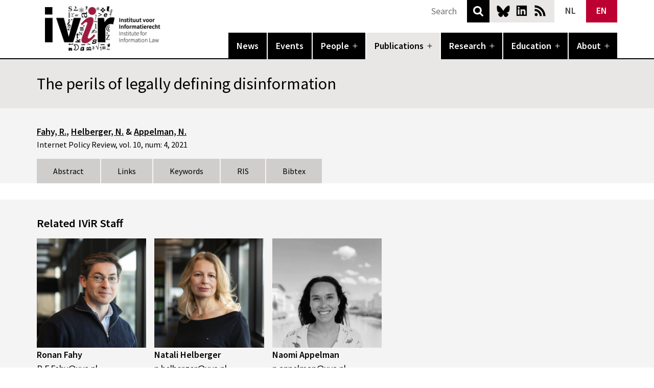

--- FILE ---
content_type: text/html; charset=UTF-8
request_url: https://www.ivir.nl/publications/the-perils-of-legally-defining-disinformation/
body_size: 13231
content:
<!doctype html>
<html lang="en-US" >
<head>
		
	<meta charset="UTF-8" />
	<meta name="viewport" content="width=device-width, initial-scale=1" />
	<link rel="apple-touch-icon" sizes="180x180" href="/apple-touch-icon.png">
	<link rel="icon" type="image/png" sizes="32x32" href="/favicon-32x32.png">
	<link rel="icon" type="image/png" sizes="16x16" href="/favicon-16x16.png">
	<link rel="manifest" href="/site.webmanifest">
	<link rel="mask-icon" href="/safari-pinned-tab.svg" color="#5bbad5">
	<meta name="msapplication-TileColor" content="#000000">
	<meta name="theme-color" content="#ffffff">
	<meta name="citation_title" content="The perils of legally defining disinformation"><meta name="citation_authors" content="Fahy, R.; Helberger, N.; Appelman, N."><meta name="citation_date" content="2021-11-12"><meta name="citation_journal_title" content="Internet Policy Review"><meta name="citation_volume" content="10"><meta name="citation_issue" content="https://doi.org/10.14763/2021.4.1584"><meta name="citation_public_url" content="https://www.ivir.nl/publicaties/download/InternetPolicyReview_2021.pdf"><meta name="citation_abstract" content="EU policy considers disinformation to be harmful content, rather than illegal content. However, EU member states have recently been making disinformation illegal. This article discusses the definitions that form the basis of EU disinformation policy, and analyses national legislation in EU member states applicable to the definitions of disinformation, in light of freedom of expression and the proposed Digital Services Act. The article discusses the perils of defining disinformation in EU legislation, and including provisions on online platforms being required to remove illegal content, which may end up being applicable to overbroad national laws criminalising false news and false information."><meta name="citation_keywords" content="desinformatie; EU law; frontpage; Vrijheid van meningsuiting">	<meta name='robots' content='index, follow, max-image-preview:large, max-snippet:-1, max-video-preview:-1' />
	<style>img:is([sizes="auto" i], [sizes^="auto," i]) { contain-intrinsic-size: 3000px 1500px }</style>
	<link rel="alternate" hreflang="nl" href="https://www.ivir.nl/nl/publicaties/the-perils-of-legally-defining-disinformation/" />
<link rel="alternate" hreflang="en" href="https://www.ivir.nl/publications/the-perils-of-legally-defining-disinformation/" />
<link rel="alternate" hreflang="x-default" href="https://www.ivir.nl/publications/the-perils-of-legally-defining-disinformation/" />

	<!-- This site is optimized with the Yoast SEO plugin v26.7 - https://yoast.com/wordpress/plugins/seo/ -->
	<title>The perils of legally defining disinformation - IVIR</title>
	<link rel="canonical" href="https://www.ivir.nl/publications/the-perils-of-legally-defining-disinformation/" />
	<meta property="og:locale" content="en_US" />
	<meta property="og:type" content="article" />
	<meta property="og:title" content="The perils of legally defining disinformation - IVIR" />
	<meta property="og:url" content="https://www.ivir.nl/publications/the-perils-of-legally-defining-disinformation/" />
	<meta property="og:site_name" content="IVIR" />
	<meta name="twitter:card" content="summary_large_image" />
	<meta name="twitter:site" content="@ivir_uva" />
	<script type="application/ld+json" class="yoast-schema-graph">{"@context":"https://schema.org","@graph":[{"@type":"WebPage","@id":"https://www.ivir.nl/publications/the-perils-of-legally-defining-disinformation/","url":"https://www.ivir.nl/publications/the-perils-of-legally-defining-disinformation/","name":"The perils of legally defining disinformation - IVIR","isPartOf":{"@id":"https://www.ivir.nl/#website"},"datePublished":"2021-11-12T15:28:03+00:00","breadcrumb":{"@id":"https://www.ivir.nl/publications/the-perils-of-legally-defining-disinformation/#breadcrumb"},"inLanguage":"en-US","potentialAction":[{"@type":"ReadAction","target":["https://www.ivir.nl/publications/the-perils-of-legally-defining-disinformation/"]}]},{"@type":"BreadcrumbList","@id":"https://www.ivir.nl/publications/the-perils-of-legally-defining-disinformation/#breadcrumb","itemListElement":[{"@type":"ListItem","position":1,"name":"Home","item":"https://www.ivir.nl/"},{"@type":"ListItem","position":2,"name":"Publications","item":"https://www.ivir.nl/publications/"},{"@type":"ListItem","position":3,"name":"The perils of legally defining disinformation"}]},{"@type":"WebSite","@id":"https://www.ivir.nl/#website","url":"https://www.ivir.nl/","name":"IVIR","description":"Universiteit van Amsterdam","publisher":{"@id":"https://www.ivir.nl/#organization"},"potentialAction":[{"@type":"SearchAction","target":{"@type":"EntryPoint","urlTemplate":"https://www.ivir.nl/?s={search_term_string}"},"query-input":{"@type":"PropertyValueSpecification","valueRequired":true,"valueName":"search_term_string"}}],"inLanguage":"en-US"},{"@type":"Organization","@id":"https://www.ivir.nl/#organization","name":"Institute for Information Law","url":"https://www.ivir.nl/","logo":{"@type":"ImageObject","inLanguage":"en-US","@id":"https://www.ivir.nl/#/schema/logo/image/","url":"https://www.ivir.nl/publicaties/download/ivir_logo_hd.gif","contentUrl":"https://www.ivir.nl/publicaties/download/ivir_logo_hd.gif","width":244,"height":155,"caption":"Institute for Information Law"},"image":{"@id":"https://www.ivir.nl/#/schema/logo/image/"},"sameAs":["https://x.com/ivir_uva"]}]}</script>
	<!-- / Yoast SEO plugin. -->


<link rel="alternate" type="application/rss+xml" title="IVIR &raquo; Feed" href="https://www.ivir.nl/feed/" />
<link rel="alternate" type="application/rss+xml" title="IVIR &raquo; Comments Feed" href="https://www.ivir.nl/comments/feed/" />
<link rel='stylesheet' id='wp-block-library-css' href='https://www.ivir.nl/wp-includes/css/dist/block-library/style.min.css?ver=0675e3a0bdfcd19a93fd63b9f0e8aa97' media='all' />
<style id='wp-block-library-theme-inline-css'>
.wp-block-audio :where(figcaption){color:#555;font-size:13px;text-align:center}.is-dark-theme .wp-block-audio :where(figcaption){color:#ffffffa6}.wp-block-audio{margin:0 0 1em}.wp-block-code{border:1px solid #ccc;border-radius:4px;font-family:Menlo,Consolas,monaco,monospace;padding:.8em 1em}.wp-block-embed :where(figcaption){color:#555;font-size:13px;text-align:center}.is-dark-theme .wp-block-embed :where(figcaption){color:#ffffffa6}.wp-block-embed{margin:0 0 1em}.blocks-gallery-caption{color:#555;font-size:13px;text-align:center}.is-dark-theme .blocks-gallery-caption{color:#ffffffa6}:root :where(.wp-block-image figcaption){color:#555;font-size:13px;text-align:center}.is-dark-theme :root :where(.wp-block-image figcaption){color:#ffffffa6}.wp-block-image{margin:0 0 1em}.wp-block-pullquote{border-bottom:4px solid;border-top:4px solid;color:currentColor;margin-bottom:1.75em}.wp-block-pullquote cite,.wp-block-pullquote footer,.wp-block-pullquote__citation{color:currentColor;font-size:.8125em;font-style:normal;text-transform:uppercase}.wp-block-quote{border-left:.25em solid;margin:0 0 1.75em;padding-left:1em}.wp-block-quote cite,.wp-block-quote footer{color:currentColor;font-size:.8125em;font-style:normal;position:relative}.wp-block-quote:where(.has-text-align-right){border-left:none;border-right:.25em solid;padding-left:0;padding-right:1em}.wp-block-quote:where(.has-text-align-center){border:none;padding-left:0}.wp-block-quote.is-large,.wp-block-quote.is-style-large,.wp-block-quote:where(.is-style-plain){border:none}.wp-block-search .wp-block-search__label{font-weight:700}.wp-block-search__button{border:1px solid #ccc;padding:.375em .625em}:where(.wp-block-group.has-background){padding:1.25em 2.375em}.wp-block-separator.has-css-opacity{opacity:.4}.wp-block-separator{border:none;border-bottom:2px solid;margin-left:auto;margin-right:auto}.wp-block-separator.has-alpha-channel-opacity{opacity:1}.wp-block-separator:not(.is-style-wide):not(.is-style-dots){width:100px}.wp-block-separator.has-background:not(.is-style-dots){border-bottom:none;height:1px}.wp-block-separator.has-background:not(.is-style-wide):not(.is-style-dots){height:2px}.wp-block-table{margin:0 0 1em}.wp-block-table td,.wp-block-table th{word-break:normal}.wp-block-table :where(figcaption){color:#555;font-size:13px;text-align:center}.is-dark-theme .wp-block-table :where(figcaption){color:#ffffffa6}.wp-block-video :where(figcaption){color:#555;font-size:13px;text-align:center}.is-dark-theme .wp-block-video :where(figcaption){color:#ffffffa6}.wp-block-video{margin:0 0 1em}:root :where(.wp-block-template-part.has-background){margin-bottom:0;margin-top:0;padding:1.25em 2.375em}
</style>
<link rel='stylesheet' id='slick-css' href='https://www.ivir.nl/wp-content/plugins/getwid/vendors/slick/slick/slick.min.css?ver=1.9.0' media='all' />
<link rel='stylesheet' id='slick-theme-css' href='https://www.ivir.nl/wp-content/plugins/getwid/vendors/slick/slick/slick-theme.min.css?ver=1.9.0' media='all' />
<link rel='stylesheet' id='getwid-blocks-css' href='https://www.ivir.nl/wp-content/plugins/getwid/assets/css/blocks.style.css?ver=2.1.3' media='all' />
<style id='getwid-blocks-inline-css'>
.wp-block-getwid-section .wp-block-getwid-section__wrapper .wp-block-getwid-section__inner-wrapper{max-width: 752px;}
</style>
<style id='global-styles-inline-css'>
:root{--wp--preset--aspect-ratio--square: 1;--wp--preset--aspect-ratio--4-3: 4/3;--wp--preset--aspect-ratio--3-4: 3/4;--wp--preset--aspect-ratio--3-2: 3/2;--wp--preset--aspect-ratio--2-3: 2/3;--wp--preset--aspect-ratio--16-9: 16/9;--wp--preset--aspect-ratio--9-16: 9/16;--wp--preset--color--black: #000000;--wp--preset--color--cyan-bluish-gray: #abb8c3;--wp--preset--color--white: #ffffff;--wp--preset--color--pale-pink: #f78da7;--wp--preset--color--vivid-red: #cf2e2e;--wp--preset--color--luminous-vivid-orange: #ff6900;--wp--preset--color--luminous-vivid-amber: #fcb900;--wp--preset--color--light-green-cyan: #7bdcb5;--wp--preset--color--vivid-green-cyan: #00d084;--wp--preset--color--pale-cyan-blue: #8ed1fc;--wp--preset--color--vivid-cyan-blue: #0693e3;--wp--preset--color--vivid-purple: #9b51e0;--wp--preset--color--black-60: rgba(0,0,0,.6);--wp--preset--color--ivir-red: #bc0031;--wp--preset--color--ivir-red-60: rgba(188,0,49,.6);--wp--preset--color--dark-grey: rgb(107,103,103);--wp--preset--color--grey: rgb(157,153,153);--wp--preset--color--light-grey: rgb(208,205,205);--wp--preset--color--lighter-grey: rgb(233,230,230);--wp--preset--color--lightest-grey: rgb(245,244,244);--wp--preset--gradient--vivid-cyan-blue-to-vivid-purple: linear-gradient(135deg,rgba(6,147,227,1) 0%,rgb(155,81,224) 100%);--wp--preset--gradient--light-green-cyan-to-vivid-green-cyan: linear-gradient(135deg,rgb(122,220,180) 0%,rgb(0,208,130) 100%);--wp--preset--gradient--luminous-vivid-amber-to-luminous-vivid-orange: linear-gradient(135deg,rgba(252,185,0,1) 0%,rgba(255,105,0,1) 100%);--wp--preset--gradient--luminous-vivid-orange-to-vivid-red: linear-gradient(135deg,rgba(255,105,0,1) 0%,rgb(207,46,46) 100%);--wp--preset--gradient--very-light-gray-to-cyan-bluish-gray: linear-gradient(135deg,rgb(238,238,238) 0%,rgb(169,184,195) 100%);--wp--preset--gradient--cool-to-warm-spectrum: linear-gradient(135deg,rgb(74,234,220) 0%,rgb(151,120,209) 20%,rgb(207,42,186) 40%,rgb(238,44,130) 60%,rgb(251,105,98) 80%,rgb(254,248,76) 100%);--wp--preset--gradient--blush-light-purple: linear-gradient(135deg,rgb(255,206,236) 0%,rgb(152,150,240) 100%);--wp--preset--gradient--blush-bordeaux: linear-gradient(135deg,rgb(254,205,165) 0%,rgb(254,45,45) 50%,rgb(107,0,62) 100%);--wp--preset--gradient--luminous-dusk: linear-gradient(135deg,rgb(255,203,112) 0%,rgb(199,81,192) 50%,rgb(65,88,208) 100%);--wp--preset--gradient--pale-ocean: linear-gradient(135deg,rgb(255,245,203) 0%,rgb(182,227,212) 50%,rgb(51,167,181) 100%);--wp--preset--gradient--electric-grass: linear-gradient(135deg,rgb(202,248,128) 0%,rgb(113,206,126) 100%);--wp--preset--gradient--midnight: linear-gradient(135deg,rgb(2,3,129) 0%,rgb(40,116,252) 100%);--wp--preset--font-size--small: .875rem;--wp--preset--font-size--medium: 1.125rem;--wp--preset--font-size--large: 1.5rem;--wp--preset--font-size--x-large: 2rem;--wp--preset--font-size--x-small: .75rem;--wp--preset--font-size--small-medium: 1rem;--wp--preset--spacing--20: 0.44rem;--wp--preset--spacing--30: 0.67rem;--wp--preset--spacing--40: 1rem;--wp--preset--spacing--50: 1.5rem;--wp--preset--spacing--60: 2.25rem;--wp--preset--spacing--70: 3.38rem;--wp--preset--spacing--80: 5.06rem;--wp--preset--shadow--natural: 6px 6px 9px rgba(0, 0, 0, 0.2);--wp--preset--shadow--deep: 12px 12px 50px rgba(0, 0, 0, 0.4);--wp--preset--shadow--sharp: 6px 6px 0px rgba(0, 0, 0, 0.2);--wp--preset--shadow--outlined: 6px 6px 0px -3px rgba(255, 255, 255, 1), 6px 6px rgba(0, 0, 0, 1);--wp--preset--shadow--crisp: 6px 6px 0px rgba(0, 0, 0, 1);}:root { --wp--style--global--content-size: 752px;--wp--style--global--wide-size: 944px; }:where(body) { margin: 0; }.wp-site-blocks > .alignleft { float: left; margin-right: 2em; }.wp-site-blocks > .alignright { float: right; margin-left: 2em; }.wp-site-blocks > .aligncenter { justify-content: center; margin-left: auto; margin-right: auto; }:where(.is-layout-flex){gap: 0.5em;}:where(.is-layout-grid){gap: 0.5em;}.is-layout-flow > .alignleft{float: left;margin-inline-start: 0;margin-inline-end: 2em;}.is-layout-flow > .alignright{float: right;margin-inline-start: 2em;margin-inline-end: 0;}.is-layout-flow > .aligncenter{margin-left: auto !important;margin-right: auto !important;}.is-layout-constrained > .alignleft{float: left;margin-inline-start: 0;margin-inline-end: 2em;}.is-layout-constrained > .alignright{float: right;margin-inline-start: 2em;margin-inline-end: 0;}.is-layout-constrained > .aligncenter{margin-left: auto !important;margin-right: auto !important;}.is-layout-constrained > :where(:not(.alignleft):not(.alignright):not(.alignfull)){max-width: var(--wp--style--global--content-size);margin-left: auto !important;margin-right: auto !important;}.is-layout-constrained > .alignwide{max-width: var(--wp--style--global--wide-size);}body .is-layout-flex{display: flex;}.is-layout-flex{flex-wrap: wrap;align-items: center;}.is-layout-flex > :is(*, div){margin: 0;}body .is-layout-grid{display: grid;}.is-layout-grid > :is(*, div){margin: 0;}body{background-color: var(--wp--preset--color--background);color: var(--wp--preset--color--foreground);font-size: var(--wp--preset--font-size--medium);line-height: var(--wp--custom--typography--line-height--normal);padding-top: 0px;padding-right: 0px;padding-bottom: 0px;padding-left: 0px;}a:where(:not(.wp-element-button)){color: var(--wp--preset--color--foreground);text-decoration: underline;}h1{font-weight: 600;}h2{font-weight: 600;}h3{font-weight: 600;}h4{font-weight: 600;}h5{font-size: var(--wp--preset--font-size--medium);font-weight: 600;line-height: var(--wp--custom--typography--line-height--normal);text-transform: uppercase;}h6{font-size: var(--wp--preset--font-size--medium);font-weight: 600;line-height: var(--wp--custom--typography--line-height--normal);text-transform: uppercase;}:root :where(.wp-element-button, .wp-block-button__link){background-color: #32373c;border-width: 0;color: #fff;font-family: inherit;font-size: inherit;line-height: inherit;padding: calc(0.667em + 2px) calc(1.333em + 2px);text-decoration: none;}.has-black-color{color: var(--wp--preset--color--black) !important;}.has-cyan-bluish-gray-color{color: var(--wp--preset--color--cyan-bluish-gray) !important;}.has-white-color{color: var(--wp--preset--color--white) !important;}.has-pale-pink-color{color: var(--wp--preset--color--pale-pink) !important;}.has-vivid-red-color{color: var(--wp--preset--color--vivid-red) !important;}.has-luminous-vivid-orange-color{color: var(--wp--preset--color--luminous-vivid-orange) !important;}.has-luminous-vivid-amber-color{color: var(--wp--preset--color--luminous-vivid-amber) !important;}.has-light-green-cyan-color{color: var(--wp--preset--color--light-green-cyan) !important;}.has-vivid-green-cyan-color{color: var(--wp--preset--color--vivid-green-cyan) !important;}.has-pale-cyan-blue-color{color: var(--wp--preset--color--pale-cyan-blue) !important;}.has-vivid-cyan-blue-color{color: var(--wp--preset--color--vivid-cyan-blue) !important;}.has-vivid-purple-color{color: var(--wp--preset--color--vivid-purple) !important;}.has-black-60-color{color: var(--wp--preset--color--black-60) !important;}.has-ivir-red-color{color: var(--wp--preset--color--ivir-red) !important;}.has-ivir-red-60-color{color: var(--wp--preset--color--ivir-red-60) !important;}.has-dark-grey-color{color: var(--wp--preset--color--dark-grey) !important;}.has-grey-color{color: var(--wp--preset--color--grey) !important;}.has-light-grey-color{color: var(--wp--preset--color--light-grey) !important;}.has-lighter-grey-color{color: var(--wp--preset--color--lighter-grey) !important;}.has-lightest-grey-color{color: var(--wp--preset--color--lightest-grey) !important;}.has-black-background-color{background-color: var(--wp--preset--color--black) !important;}.has-cyan-bluish-gray-background-color{background-color: var(--wp--preset--color--cyan-bluish-gray) !important;}.has-white-background-color{background-color: var(--wp--preset--color--white) !important;}.has-pale-pink-background-color{background-color: var(--wp--preset--color--pale-pink) !important;}.has-vivid-red-background-color{background-color: var(--wp--preset--color--vivid-red) !important;}.has-luminous-vivid-orange-background-color{background-color: var(--wp--preset--color--luminous-vivid-orange) !important;}.has-luminous-vivid-amber-background-color{background-color: var(--wp--preset--color--luminous-vivid-amber) !important;}.has-light-green-cyan-background-color{background-color: var(--wp--preset--color--light-green-cyan) !important;}.has-vivid-green-cyan-background-color{background-color: var(--wp--preset--color--vivid-green-cyan) !important;}.has-pale-cyan-blue-background-color{background-color: var(--wp--preset--color--pale-cyan-blue) !important;}.has-vivid-cyan-blue-background-color{background-color: var(--wp--preset--color--vivid-cyan-blue) !important;}.has-vivid-purple-background-color{background-color: var(--wp--preset--color--vivid-purple) !important;}.has-black-60-background-color{background-color: var(--wp--preset--color--black-60) !important;}.has-ivir-red-background-color{background-color: var(--wp--preset--color--ivir-red) !important;}.has-ivir-red-60-background-color{background-color: var(--wp--preset--color--ivir-red-60) !important;}.has-dark-grey-background-color{background-color: var(--wp--preset--color--dark-grey) !important;}.has-grey-background-color{background-color: var(--wp--preset--color--grey) !important;}.has-light-grey-background-color{background-color: var(--wp--preset--color--light-grey) !important;}.has-lighter-grey-background-color{background-color: var(--wp--preset--color--lighter-grey) !important;}.has-lightest-grey-background-color{background-color: var(--wp--preset--color--lightest-grey) !important;}.has-black-border-color{border-color: var(--wp--preset--color--black) !important;}.has-cyan-bluish-gray-border-color{border-color: var(--wp--preset--color--cyan-bluish-gray) !important;}.has-white-border-color{border-color: var(--wp--preset--color--white) !important;}.has-pale-pink-border-color{border-color: var(--wp--preset--color--pale-pink) !important;}.has-vivid-red-border-color{border-color: var(--wp--preset--color--vivid-red) !important;}.has-luminous-vivid-orange-border-color{border-color: var(--wp--preset--color--luminous-vivid-orange) !important;}.has-luminous-vivid-amber-border-color{border-color: var(--wp--preset--color--luminous-vivid-amber) !important;}.has-light-green-cyan-border-color{border-color: var(--wp--preset--color--light-green-cyan) !important;}.has-vivid-green-cyan-border-color{border-color: var(--wp--preset--color--vivid-green-cyan) !important;}.has-pale-cyan-blue-border-color{border-color: var(--wp--preset--color--pale-cyan-blue) !important;}.has-vivid-cyan-blue-border-color{border-color: var(--wp--preset--color--vivid-cyan-blue) !important;}.has-vivid-purple-border-color{border-color: var(--wp--preset--color--vivid-purple) !important;}.has-black-60-border-color{border-color: var(--wp--preset--color--black-60) !important;}.has-ivir-red-border-color{border-color: var(--wp--preset--color--ivir-red) !important;}.has-ivir-red-60-border-color{border-color: var(--wp--preset--color--ivir-red-60) !important;}.has-dark-grey-border-color{border-color: var(--wp--preset--color--dark-grey) !important;}.has-grey-border-color{border-color: var(--wp--preset--color--grey) !important;}.has-light-grey-border-color{border-color: var(--wp--preset--color--light-grey) !important;}.has-lighter-grey-border-color{border-color: var(--wp--preset--color--lighter-grey) !important;}.has-lightest-grey-border-color{border-color: var(--wp--preset--color--lightest-grey) !important;}.has-vivid-cyan-blue-to-vivid-purple-gradient-background{background: var(--wp--preset--gradient--vivid-cyan-blue-to-vivid-purple) !important;}.has-light-green-cyan-to-vivid-green-cyan-gradient-background{background: var(--wp--preset--gradient--light-green-cyan-to-vivid-green-cyan) !important;}.has-luminous-vivid-amber-to-luminous-vivid-orange-gradient-background{background: var(--wp--preset--gradient--luminous-vivid-amber-to-luminous-vivid-orange) !important;}.has-luminous-vivid-orange-to-vivid-red-gradient-background{background: var(--wp--preset--gradient--luminous-vivid-orange-to-vivid-red) !important;}.has-very-light-gray-to-cyan-bluish-gray-gradient-background{background: var(--wp--preset--gradient--very-light-gray-to-cyan-bluish-gray) !important;}.has-cool-to-warm-spectrum-gradient-background{background: var(--wp--preset--gradient--cool-to-warm-spectrum) !important;}.has-blush-light-purple-gradient-background{background: var(--wp--preset--gradient--blush-light-purple) !important;}.has-blush-bordeaux-gradient-background{background: var(--wp--preset--gradient--blush-bordeaux) !important;}.has-luminous-dusk-gradient-background{background: var(--wp--preset--gradient--luminous-dusk) !important;}.has-pale-ocean-gradient-background{background: var(--wp--preset--gradient--pale-ocean) !important;}.has-electric-grass-gradient-background{background: var(--wp--preset--gradient--electric-grass) !important;}.has-midnight-gradient-background{background: var(--wp--preset--gradient--midnight) !important;}.has-small-font-size{font-size: var(--wp--preset--font-size--small) !important;}.has-medium-font-size{font-size: var(--wp--preset--font-size--medium) !important;}.has-large-font-size{font-size: var(--wp--preset--font-size--large) !important;}.has-x-large-font-size{font-size: var(--wp--preset--font-size--x-large) !important;}.has-x-small-font-size{font-size: var(--wp--preset--font-size--x-small) !important;}.has-small-medium-font-size{font-size: var(--wp--preset--font-size--small-medium) !important;}
:root :where(.wp-block-button .wp-block-button__link){background-color: var(--wp--preset--color--primary);border-radius: 0;color: var(--wp--preset--color--background);font-size: var(--wp--preset--font-size--medium);}
:where(.wp-block-post-template.is-layout-flex){gap: 1.25em;}:where(.wp-block-post-template.is-layout-grid){gap: 1.25em;}
:where(.wp-block-columns.is-layout-flex){gap: 2em;}:where(.wp-block-columns.is-layout-grid){gap: 2em;}
:root :where(.wp-block-pullquote){font-size: 1.5em;line-height: 1.6;}
:root :where(.wp-block-post-title){font-family: var(--wp--preset--font-family--system-font);font-size: var(--wp--custom--typography--font-size--large);font-weight: 600;line-height: var(--wp--custom--typography--line-height--tiny);}
:root :where(.wp-block-post-comments){padding-top: var(--wp--custom--spacing--small);}
:root :where(.wp-block-query-title){font-size: var(--wp--custom--typography--font-size--gigantic);font-weight: 600;line-height: var(--wp--custom--typography--line-height--small);}
:root :where(.wp-block-site-title){font-size: var(--wp--preset--font-size--medium);font-style: italic;font-weight: normal;line-height: var(--wp--custom--typography--line-height--normal);}
</style>
<link rel='stylesheet' id='wpml-blocks-css' href='https://www.ivir.nl/wp-content/plugins/sitepress-multilingual-cms/dist/css/blocks/styles.css?ver=4.6.7' media='all' />
<link rel='stylesheet' id='contact-form-7-css' href='https://www.ivir.nl/wp-content/plugins/contact-form-7/includes/css/styles.css?ver=6.0.6' media='all' />
<link rel='stylesheet' id='wpml-legacy-horizontal-list-0-css' href='https://www.ivir.nl/wp-content/plugins/sitepress-multilingual-cms/templates/language-switchers/legacy-list-horizontal/style.min.css?ver=1' media='all' />
<style id='wpml-legacy-horizontal-list-0-inline-css'>
.wpml-ls-statics-shortcode_actions{background-color:#ffffff;}.wpml-ls-statics-shortcode_actions, .wpml-ls-statics-shortcode_actions .wpml-ls-sub-menu, .wpml-ls-statics-shortcode_actions a {border-color:#cdcdcd;}.wpml-ls-statics-shortcode_actions a, .wpml-ls-statics-shortcode_actions .wpml-ls-sub-menu a, .wpml-ls-statics-shortcode_actions .wpml-ls-sub-menu a:link, .wpml-ls-statics-shortcode_actions li:not(.wpml-ls-current-language) .wpml-ls-link, .wpml-ls-statics-shortcode_actions li:not(.wpml-ls-current-language) .wpml-ls-link:link {color:#444444;background-color:#ffffff;}.wpml-ls-statics-shortcode_actions a, .wpml-ls-statics-shortcode_actions .wpml-ls-sub-menu a:hover,.wpml-ls-statics-shortcode_actions .wpml-ls-sub-menu a:focus, .wpml-ls-statics-shortcode_actions .wpml-ls-sub-menu a:link:hover, .wpml-ls-statics-shortcode_actions .wpml-ls-sub-menu a:link:focus {color:#000000;background-color:#eeeeee;}.wpml-ls-statics-shortcode_actions .wpml-ls-current-language > a {color:#444444;background-color:#ffffff;}.wpml-ls-statics-shortcode_actions .wpml-ls-current-language:hover>a, .wpml-ls-statics-shortcode_actions .wpml-ls-current-language>a:focus {color:#000000;background-color:#eeeeee;}
</style>
<link rel='stylesheet' id='ivir-sn-style-css' href='https://www.ivir.nl/wp-content/themes/ivir_sn/style.css?ver=0675e3a0bdfcd19a93fd63b9f0e8aa97' media='all' />
<link rel='stylesheet' id='ivir-sn-print-style-css' href='https://www.ivir.nl/wp-content/themes/ivir_sn/assets/css/print.css?ver=0675e3a0bdfcd19a93fd63b9f0e8aa97' media='print' />
<script src="https://www.ivir.nl/wp-includes/js/jquery/jquery.min.js?ver=3.7.1" id="jquery-core-js"></script>
<script id="wpml-browser-redirect-js-extra">
var wpml_browser_redirect_params = {"pageLanguage":"en","languageUrls":{"nl_nl":"https:\/\/www.ivir.nl\/nl\/publicaties\/the-perils-of-legally-defining-disinformation\/","nl":"https:\/\/www.ivir.nl\/nl\/publicaties\/the-perils-of-legally-defining-disinformation\/","en_us":"https:\/\/www.ivir.nl\/publications\/the-perils-of-legally-defining-disinformation\/","en":"https:\/\/www.ivir.nl\/publications\/the-perils-of-legally-defining-disinformation\/","us":"https:\/\/www.ivir.nl\/publications\/the-perils-of-legally-defining-disinformation\/"},"cookie":{"name":"_icl_visitor_lang_js","domain":"www.ivir.nl","path":"\/","expiration":24}};
</script>
<script src="https://www.ivir.nl/wp-content/plugins/sitepress-multilingual-cms/dist/js/browser-redirect/app.js?ver=4.6.7" id="wpml-browser-redirect-js"></script>
<link rel="https://api.w.org/" href="https://www.ivir.nl/wp-json/" /><link rel="alternate" title="JSON" type="application/json" href="https://www.ivir.nl/wp-json/wp/v2/publications/19915" /><link rel="EditURI" type="application/rsd+xml" title="RSD" href="https://www.ivir.nl/xmlrpc.php?rsd" />
<link rel='shortlink' href='https://www.ivir.nl/?p=19915' />
<link rel="alternate" title="oEmbed (JSON)" type="application/json+oembed" href="https://www.ivir.nl/wp-json/oembed/1.0/embed?url=https%3A%2F%2Fwww.ivir.nl%2Fpublications%2Fthe-perils-of-legally-defining-disinformation%2F" />
<link rel="alternate" title="oEmbed (XML)" type="text/xml+oembed" href="https://www.ivir.nl/wp-json/oembed/1.0/embed?url=https%3A%2F%2Fwww.ivir.nl%2Fpublications%2Fthe-perils-of-legally-defining-disinformation%2F&#038;format=xml" />
<meta name="generator" content="WPML ver:4.6.7 stt:38,1;" />
<meta charset="UTF-8"><meta name="viewport" content="width=device-width, initial-scale=1"><link rel="profile" href="http://gmpg.org/xfn/11"><link rel="pingback" href="https://www.ivir.nl/xmlrpc.php">	
</head>

<body class="wp-singular publications-template-default single single-publications postid-19915 wp-embed-responsive wp-theme-ivir_sn singular no-js has-main-navigation no-widgets">
<div id="page" class="site">
	<a class="skip-link screen-reader-text" href="#content">Skip to content</a>

	
<header id="masthead" class="site-header has-menu" role="banner">
	<div class="site-header-top">
		<div class="site-branding">
												<p class="site-title"><a href="https://www.ivir.nl/">IVIR</a></p>
									</div><!-- .site-branding -->
		
				<div class="site-social">
			<a class="bsky" href="https://bsky.app/profile/ivir-uva.bsky.social">Bluesky</a>
			<a class="linkedin" href="https://www.linkedin.com/company/institute-for-information-law-ivir-/">LinkedIn</a>
			<a class="rss" href="https://www.ivir.nl/feed/rss">News RSS</a>
		</div>
		<div class="site-lang">
            
<div class="wpml-ls-statics-shortcode_actions wpml-ls wpml-ls-legacy-list-horizontal">
	<ul><li class="wpml-ls-slot-shortcode_actions wpml-ls-item wpml-ls-item-nl wpml-ls-first-item wpml-ls-item-legacy-list-horizontal">
				<a href="https://www.ivir.nl/nl/publicaties/the-perils-of-legally-defining-disinformation/" class="wpml-ls-link">
                    <span class="wpml-ls-native" lang="nl">NL</span></a>
			</li><li class="wpml-ls-slot-shortcode_actions wpml-ls-item wpml-ls-item-en wpml-ls-current-language wpml-ls-last-item wpml-ls-item-legacy-list-horizontal">
				<a href="https://www.ivir.nl/publications/the-perils-of-legally-defining-disinformation/" class="wpml-ls-link">
                    <span class="wpml-ls-native">EN</span></a>
			</li></ul>
</div>
		</div>
		<div class="search">
            <form role="search" method="get" action="https://www.ivir.nl/">
                <input type="text" value="" name="s" id="s" placeholder="Search">
                <button type="submit">Search</button>
            </form>
        </div>
	</div>
		
		<div class="site-nav">
		<nav id="site-navigation" class="primary-navigation" role="navigation" aria-label="Primary menu">
			<div class="menu-button-container">
				<button id="primary-mobile-menu" class="button" aria-controls="primary-menu-list" aria-expanded="false">
					<span class="dropdown-icon open">Menu						<svg class="svg-icon" width="24" height="24" aria-hidden="true" role="img" focusable="false" viewBox="0 0 24 24" fill="none" xmlns="http://www.w3.org/2000/svg"><path fill-rule="evenodd" clip-rule="evenodd" d="M4.5 6H19.5V7.5H4.5V6ZM4.5 12H19.5V13.5H4.5V12ZM19.5 18H4.5V19.5H19.5V18Z" fill="currentColor"/></svg>					</span>
					<span class="dropdown-icon close">Close						<svg class="svg-icon" width="24" height="24" aria-hidden="true" role="img" focusable="false" viewBox="0 0 24 24" fill="none" xmlns="http://www.w3.org/2000/svg"><path fill-rule="evenodd" clip-rule="evenodd" d="M12 10.9394L5.53033 4.46973L4.46967 5.53039L10.9393 12.0001L4.46967 18.4697L5.53033 19.5304L12 13.0607L18.4697 19.5304L19.5303 18.4697L13.0607 12.0001L19.5303 5.53039L18.4697 4.46973L12 10.9394Z" fill="currentColor"/></svg>					</span>
				</button><!-- #primary-mobile-menu -->
			</div><!-- .menu-button-container -->
			<div class="primary-menu-container"><ul id="primary-menu-list" class="menu-wrapper"><li id="menu-item-20152" class="menu-item"><a href="/news/">News</a></li>
<li id="menu-item-20153" class="menu-item"><a href="/events/">Events</a></li>
<li id="menu-item-11907" class="menu-item menu-item-has-children"><a href="/people/staff/">People</a><button class="sub-menu-toggle" aria-expanded="false" onClick="ivir_snExpandSubMenu(this)"><span class="icon-plus"><svg class="svg-icon" width="18" height="18" aria-hidden="true" role="img" focusable="false" viewBox="0 0 24 24" fill="none" xmlns="http://www.w3.org/2000/svg"><path fill-rule="evenodd" clip-rule="evenodd" d="M18 11.2h-5.2V6h-1.6v5.2H6v1.6h5.2V18h1.6v-5.2H18z" fill="currentColor"/></svg></span><span class="icon-minus"><svg class="svg-icon" width="18" height="18" aria-hidden="true" role="img" focusable="false" viewBox="0 0 24 24" fill="none" xmlns="http://www.w3.org/2000/svg"><path fill-rule="evenodd" clip-rule="evenodd" d="M6 11h12v2H6z" fill="currentColor"/></svg></span><span class="screen-reader-text">Open menu</span></button>
<ul class="sub-menu">
	<li id="menu-item-12670" class="menu-item"><a href="/people/staff/">Staff</a></li>
	<li id="menu-item-1563" class="menu-item"><a href="/people/associated-staff/">Associated staff</a></li>
</ul>
</li>
<li id="menu-item-2908" class="menu-item menu-item-has-children"><a href="https://www.ivir.nl/publications/">Publications</a><button class="sub-menu-toggle" aria-expanded="false" onClick="ivir_snExpandSubMenu(this)"><span class="icon-plus"><svg class="svg-icon" width="18" height="18" aria-hidden="true" role="img" focusable="false" viewBox="0 0 24 24" fill="none" xmlns="http://www.w3.org/2000/svg"><path fill-rule="evenodd" clip-rule="evenodd" d="M18 11.2h-5.2V6h-1.6v5.2H6v1.6h5.2V18h1.6v-5.2H18z" fill="currentColor"/></svg></span><span class="icon-minus"><svg class="svg-icon" width="18" height="18" aria-hidden="true" role="img" focusable="false" viewBox="0 0 24 24" fill="none" xmlns="http://www.w3.org/2000/svg"><path fill-rule="evenodd" clip-rule="evenodd" d="M6 11h12v2H6z" fill="currentColor"/></svg></span><span class="screen-reader-text">Open menu</span></button>
<ul class="sub-menu">
	<li id="menu-item-24934" class="menu-item"><a href="https://www.ivir.nl/ils/">Information Law Series</a></li>
</ul>
</li>
<li id="menu-item-21350" class="menu-item menu-item-has-children"><a href="/research/">Research</a><button class="sub-menu-toggle" aria-expanded="false" onClick="ivir_snExpandSubMenu(this)"><span class="icon-plus"><svg class="svg-icon" width="18" height="18" aria-hidden="true" role="img" focusable="false" viewBox="0 0 24 24" fill="none" xmlns="http://www.w3.org/2000/svg"><path fill-rule="evenodd" clip-rule="evenodd" d="M18 11.2h-5.2V6h-1.6v5.2H6v1.6h5.2V18h1.6v-5.2H18z" fill="currentColor"/></svg></span><span class="icon-minus"><svg class="svg-icon" width="18" height="18" aria-hidden="true" role="img" focusable="false" viewBox="0 0 24 24" fill="none" xmlns="http://www.w3.org/2000/svg"><path fill-rule="evenodd" clip-rule="evenodd" d="M6 11h12v2H6z" fill="currentColor"/></svg></span><span class="screen-reader-text">Open menu</span></button>
<ul class="sub-menu">
	<li id="menu-item-1769" class="menu-item"><a href="/projects/">Projects</a></li>
	<li id="menu-item-13729" class="menu-item"><a href="/research/ivir-lecture-series/">IViR Lecture Series</a></li>
	<li id="menu-item-23837" class="menu-item"><a href="https://www.ivir.nl/research/wesearch/">WEsearch</a></li>
	<li id="menu-item-22077" class="menu-item"><a href="https://www.ivir.nl/research/visiting-scholars/">Visiting Scholars</a></li>
	<li id="menu-item-22301" class="menu-item"><a href="https://www.ivir.nl/research/academic-integrity">Academic Integrity</a></li>
</ul>
</li>
<li id="menu-item-1773" class="menu-item menu-item-has-children"><a href="/education/">Education</a><button class="sub-menu-toggle" aria-expanded="false" onClick="ivir_snExpandSubMenu(this)"><span class="icon-plus"><svg class="svg-icon" width="18" height="18" aria-hidden="true" role="img" focusable="false" viewBox="0 0 24 24" fill="none" xmlns="http://www.w3.org/2000/svg"><path fill-rule="evenodd" clip-rule="evenodd" d="M18 11.2h-5.2V6h-1.6v5.2H6v1.6h5.2V18h1.6v-5.2H18z" fill="currentColor"/></svg></span><span class="icon-minus"><svg class="svg-icon" width="18" height="18" aria-hidden="true" role="img" focusable="false" viewBox="0 0 24 24" fill="none" xmlns="http://www.w3.org/2000/svg"><path fill-rule="evenodd" clip-rule="evenodd" d="M6 11h12v2H6z" fill="currentColor"/></svg></span><span class="screen-reader-text">Open menu</span></button>
<ul class="sub-menu">
	<li id="menu-item-1774" class="menu-item"><a href="https://www.uva.nl/programmas/masters/informatierecht/informatierecht.html">Master Information Law</a></li>
	<li id="menu-item-22897" class="menu-item"><a href="https://www.uva.nl/shared-content/programmas/en/advanced-masters/technology-governance/technology-governance.html">Advanced LLM: Technology Governance</a></li>
	<li id="menu-item-9139" class="menu-item"><a href="/courses/">Summer Courses</a></li>
	<li id="menu-item-10364" class="menu-item"><a href="/education/research-by-masterstudents-informationlaw/">Research by Master Students Information Law</a></li>
	<li id="menu-item-26914" class="menu-item"><a href="https://www.ivir.nl/imlpp/">International Media Law, Policy and Practice</a></li>
	<li id="menu-item-10365" class="menu-item"><a href="/education/thesis-prizes/">Thesis prizes</a></li>
</ul>
</li>
<li id="menu-item-1778" class="menu-item menu-item-has-children"><a href="/about-us/">About</a><button class="sub-menu-toggle" aria-expanded="false" onClick="ivir_snExpandSubMenu(this)"><span class="icon-plus"><svg class="svg-icon" width="18" height="18" aria-hidden="true" role="img" focusable="false" viewBox="0 0 24 24" fill="none" xmlns="http://www.w3.org/2000/svg"><path fill-rule="evenodd" clip-rule="evenodd" d="M18 11.2h-5.2V6h-1.6v5.2H6v1.6h5.2V18h1.6v-5.2H18z" fill="currentColor"/></svg></span><span class="icon-minus"><svg class="svg-icon" width="18" height="18" aria-hidden="true" role="img" focusable="false" viewBox="0 0 24 24" fill="none" xmlns="http://www.w3.org/2000/svg"><path fill-rule="evenodd" clip-rule="evenodd" d="M6 11h12v2H6z" fill="currentColor"/></svg></span><span class="screen-reader-text">Open menu</span></button>
<ul class="sub-menu">
	<li id="menu-item-1782" class="menu-item"><a href="/about-us/contact/">Contact</a></li>
	<li id="menu-item-1779" class="menu-item"><a href="/about-us/documentationcentre/">IViR Room</a></li>
	<li id="menu-item-1781" class="menu-item"><a href="/about-us/publicationlists/">Publication lists</a></li>
	<li id="menu-item-6223" class="menu-item"><a href="https://www.ivir.nl/about-us/vacancies/">Vacancies</a></li>
</ul>
</li>
<li class='menu-header-search'><form role="search"  method="get" class="search-form" action="https://www.ivir.nl/">
	<label for="search-form-1">Search&hellip;</label>
	<input type="search" id="search-form-1" class="search-field" value="" name="s" />
	<input type="submit" class="search-submit" value="Search" />
</form>
</li></ul></div>			
		</nav><!-- #site-navigation -->
	</div>

</header><!-- #masthead -->

	<div id="content" class="site-content">
		<div id="primary" class="content-area">
			<main id="main" class="site-main" role="main">
				
<article id="post-19915" class="post-19915 publications type-publications status-publish hentry authors-appelman-n authors-fahy-r authors-helberger-n keywords-desinformatie keywords-eu-law keywords-frontpage keywords-vrijheid-van-meningsuiting types-article entry" class="publication">

	<header class="publication-header entry-header">
		<h1 class="entry-title">The perils of legally defining disinformation</h1>		
	</header><!-- .entry-header -->
	<div class="publication-meta entry-meta">
		<div>
					<div class="meta">
			<div class="authors">
				<a class="name" href="https://www.ivir.nl/profile/fahy/">Fahy, R.</a>, <a class="name" href="https://www.ivir.nl/profile/helberger/">Helberger, N.</a> & <a class="name" href="https://www.ivir.nl/profile/naomiappelman/">Appelman, N.</a>			</div>
			<div class="published">
				Internet Policy Review, vol. 10, num: 4, 2021					
							
			</div>
		</div>
		</div>
	</div>	
	
			<div class="js-tabs">
		<div>
			<ul class="js-tablist">
		    	<li class="js-tablist__item"><a href="#pub-abstract-19915" class="js-tablist__link"  >Abstract</a></li><li class="js-tablist__item"><a href="#pub-links-19915" class="js-tablist__link">Links</a></li>		    	
				
				<li class="js-tablist__item"><a href="#pub-keywords-19915" class="js-tablist__link" >Keywords</a></li>				<li class="js-tablist__item"><a href="#pub-ris-19915" class="js-tablist__link">RIS</a></li>
				<li class="js-tablist__item"><a href="#pub-bibtex-19915" class="js-tablist__link">Bibtex</a></li>
				
			</ul>
							<div id="pub-abstract-19915"  class="js-tabcontent">
					<h3>Abstract</h3>
					<div class="abstract">
						EU policy considers disinformation to be harmful content, rather than illegal content. However, EU member states have recently been making disinformation illegal. This article discusses the definitions that form the basis of EU disinformation policy, and analyses national legislation in EU member states applicable to the definitions of disinformation, in light of freedom of expression and the proposed Digital Services Act. The article discusses the perils of defining disinformation in EU legislation, and including provisions on online platforms being required to remove illegal content, which may end up being applicable to overbroad national laws criminalising false news and false information.					</div>
				</div>
								<div id="pub-links-19915"  class="js-tabcontent">			    	
					<h3>Links</h3>
					<div class="files">
						<ul>
						<li>DOI: <a href="https://doi.org/10.14763/2021.4.1584" class="doi" target="_blank">https://doi.org/10.14763/2021.4.1584</a></li><li><a href="https://www.ivir.nl/publicaties/download/InternetPolicyReview_2021.pdf" target="_blank">https://www.ivir.nl/publicaties/download/InternetPolicyReview_2021.pdf</a></li>					</div>
				</div>
							<div id="pub-keywords-19915"  class="js-tabcontent">
					<p>desinformatie, EU law, frontpage, Vrijheid van meningsuiting</p>
				</div>
						
			<div id="pub-ris-19915"  class="js-tabcontent">
				<h3>RIS</h3>
				<div class="bibtex ris">
					<textarea rows="5" id="pub-ristextarea-19915" class="pub-cite">TY  - JOUR
AU  - Fahy, R.
AU  - Helberger, N.
AU  - Appelman, N.
PY  - 1112
DA  - 2021-11-12
T1  - The perils of legally defining disinformation
JO  - Internet Policy Review
VL  - 10
NV  - 4
UR  - https://www.ivir.nl/publicaties/download/InternetPolicyReview_2021.pdf
DO  - https://doi.org/10.14763/2021.4.1584
AB  - EU policy considers disinformation to be harmful content, rather than illegal content. However, EU member states have recently been making disinformation illegal. This article discusses the definitions that form the basis of EU disinformation policy, and analyses national legislation in EU member states applicable to the definitions of disinformation, in light of freedom of expression and the proposed Digital Services Act. The article discusses the perils of defining disinformation in EU legislation, and including provisions on online platforms being required to remove illegal content, which may end up being applicable to overbroad national laws criminalising false news and false information.
K1  - desinformatie
K1  - EU law
K1  - frontpage
K1  - Vrijheid van meningsuiting
ER  - </textarea><a class="button" target="_blank" href="https://www.ivir.nl/wp-content/themes/ivir_sn/inc/saveris.php?id=19915" id="pub-rissavebut-19915">Save .RIS</a><button type="button" id="pub-risbut-19915" data-cite="ris" data-copy="pub-ristextarea-19915"">Copy to clipboard</button>				</div>
			</div>
			
			<div id="pub-bibtex-19915"  class="js-tabcontent">
		    	<h3>Bibtex</h3>
			    <div class="bibtex">
					<textarea rows="5" id="pub-bibtextarea-19915" class="pub-cite">Article{nokey,
	title = {The perils of legally defining disinformation},
	author = {Fahy, R. and Helberger, N. and Appelman, N.},
	doi = {https://doi.org/10.14763/2021.4.1584},
	year = {1112},
	date = {2021-11-12},
	journal = {Internet Policy Review},
	volume = {10},
	number = {4},
	abstract = {EU policy considers disinformation to be harmful content, rather than illegal content. However, EU member states have recently been making disinformation illegal. This article discusses the definitions that form the basis of EU disinformation policy, and analyses national legislation in EU member states applicable to the definitions of disinformation, in light of freedom of expression and the proposed Digital Services Act. The article discusses the perils of defining disinformation in EU legislation, and including provisions on online platforms being required to remove illegal content, which may end up being applicable to overbroad national laws criminalising false news and false information.},
	keywords = {desinformatie, EU law, frontpage, Vrijheid van meningsuiting},
}</textarea><a class="button" target="_blank" href="https://www.ivir.nl/wp-content/themes/ivir_sn/inc/savebibtex.php?id=19915" id="pub-bibtexsavebut-19915">Save .bib</a><button type="button" id="pub-bibtexbut-19915" data-cite="bib" data-copy="pub-bibtextarea-19915"">Copy to clipboard</button>				</div>
			</div>
			
		</div>	
	</div>
	
	<div class="entry-content">
			</div><!-- .entry-content -->

	<footer class="entry-footer">
		<div class="related"><div class="people "><div class="people-grid"><h3 class="sub-heading">Related IViR Staff</h3>			<div class="person">
				<a class="thumbnail" href="https://www.ivir.nl/profile/fahy/">
					<span>
					<img width="464" height="464" src="https://www.ivir.nl/publicaties/download/6273-464x464.jpg" class="attachment-square size-square" alt="" decoding="async" fetchpriority="high" srcset="https://www.ivir.nl/publicaties/download/6273-464x464.jpg 464w, https://www.ivir.nl/publicaties/download/6273-560x560.jpg 560w, https://www.ivir.nl/publicaties/download/6273-368x368.jpg 368w, https://www.ivir.nl/publicaties/download/6273-768x768.jpg 768w, https://www.ivir.nl/publicaties/download/6273.jpg 1000w" sizes="(max-width: 464px) 100vw, 464px" style="width:100%;height:100%;max-width:1000px;" />					</span>
				</a>
				<a class="name" href="https://www.ivir.nl/profile/fahy/">
	                Ronan Fahy	            </a>
	            <a href="mailto:R.F.Fahy@uva.nl">R.F.Fahy@uva.nl</a>	         </div>
	    			<div class="person">
				<a class="thumbnail" href="https://www.ivir.nl/profile/helberger/">
					<span>
					<img width="464" height="464" src="https://www.ivir.nl/publicaties/download/1082-464x464.jpg" class="attachment-square size-square" alt="" decoding="async" srcset="https://www.ivir.nl/publicaties/download/1082-464x464.jpg 464w, https://www.ivir.nl/publicaties/download/1082-560x560.jpg 560w, https://www.ivir.nl/publicaties/download/1082-368x368.jpg 368w, https://www.ivir.nl/publicaties/download/1082-768x768.jpg 768w, https://www.ivir.nl/publicaties/download/1082.jpg 1000w" sizes="(max-width: 464px) 100vw, 464px" style="width:100%;height:100%;max-width:1000px;" />					</span>
				</a>
				<a class="name" href="https://www.ivir.nl/profile/helberger/">
	                Natali Helberger	            </a>
	            <a href="mailto:n.helberger@uva.nl">n.helberger@uva.nl</a>	         </div>
	    			<div class="person">
				<a class="thumbnail" href="https://www.ivir.nl/profile/naomiappelman/">
					<span>
					<img width="464" height="464" src="https://www.ivir.nl/publicaties/download/6011-464x464.jpg" class="attachment-square size-square" alt="" decoding="async" style="width:100%;height:124.53%;max-width:583px;" />					</span>
				</a>
				<a class="name" href="https://www.ivir.nl/profile/naomiappelman/">
	                Naomi Appelman	            </a>
	            <a href="mailto:n.appelman@uva.nl">n.appelman@uva.nl</a>	         </div>
	    </div></div></div>	</footer><!-- .entry-footer -->

</article><!-- #post-19915 -->
			</main><!-- #main -->
		</div><!-- #primary -->
	</div><!-- #content -->

	
	<footer id="colophon" class="site-footer" role="contentinfo">
		<div class="site-info">
			<div class="bio">
				<p><strong>The Institute for Information Law (IViR)</strong> engages in cutting-edge research furthering the development of information law, and provides a forum for critical debate about the needs, interests, rights and freedoms of the information society</p>
			</div>
			<div class="newsletter">
				<h2>Newsletter</h2> 
				<p>If you want to stay in touch, and learn about the workshops, events we organise, the research we do, subscribe to our mailing list!</p>
				  
  
  <div class="
    mailpoet_form_popup_overlay
      "></div>
  <div
    id="mailpoet_form_1"
    class="
      mailpoet_form
      mailpoet_form_php
      mailpoet_form_position_
      mailpoet_form_animation_
    "
      >

    <style type="text/css">
     #mailpoet_form_1 .mailpoet_form { padding: 0px; }
#mailpoet_form_1 .mailpoet_column_with_background { padding: 0px; }
#mailpoet_form_1 .mailpoet_form_column:not(:first-child) { margin-left: 10px; }
#mailpoet_form_1 .mailpoet_paragraph { line-height: 10px; margin-bottom: 5px; }
#mailpoet_form_1 .mailpoet_segment_label, #mailpoet_form_1 .mailpoet_text_label, #mailpoet_form_1 .mailpoet_textarea_label, #mailpoet_form_1 .mailpoet_select_label, #mailpoet_form_1 .mailpoet_radio_label, #mailpoet_form_1 .mailpoet_checkbox_label, #mailpoet_form_1 .mailpoet_list_label, #mailpoet_form_1 .mailpoet_date_label { display: block; font-weight: normal; }
#mailpoet_form_1 .mailpoet_text, #mailpoet_form_1 .mailpoet_textarea, #mailpoet_form_1 .mailpoet_select, #mailpoet_form_1 .mailpoet_date_month, #mailpoet_form_1 .mailpoet_date_day, #mailpoet_form_1 .mailpoet_date_year, #mailpoet_form_1 .mailpoet_date { display: block; }
#mailpoet_form_1 .mailpoet_text, #mailpoet_form_1 .mailpoet_textarea { width: 150px; }
#mailpoet_form_1 .mailpoet_checkbox {  }
#mailpoet_form_1 .mailpoet_submit {  }
#mailpoet_form_1 .mailpoet_divider {  }
#mailpoet_form_1 .mailpoet_message {  }
#mailpoet_form_1 .mailpoet_form_loading { width: 30px; text-align: center; line-height: normal; padding: 0px; }
#mailpoet_form_1 .mailpoet_form_loading > span { width: 5px; height: 5px; background-color: #5b5b5b; padding: 0px; }#mailpoet_form_1{border-radius: 1px;text-align: left;}#mailpoet_form_1 form.mailpoet_form {padding: 0px;}#mailpoet_form_1{width: 100%;}#mailpoet_form_1 .mailpoet_message {margin: 0; padding: 0 20px;}#mailpoet_form_1 .mailpoet_paragraph.last {margin-bottom: 0} @media (max-width: 500px) {#mailpoet_form_1 {background-image: none;}} @media (min-width: 500px) {#mailpoet_form_1 .last .mailpoet_paragraph:last-child {margin-bottom: 0}}  @media (max-width: 500px) {#mailpoet_form_1 .mailpoet_form_column:last-child .mailpoet_paragraph:last-child {margin-bottom: 0}} 
    </style>

    <form
      target="_self"
      method="post"
      action="https://www.ivir.nl/wp-admin/admin-post.php?action=mailpoet_subscription_form"
      class="mailpoet_form mailpoet_form_form mailpoet_form_php"
      novalidate
      data-delay=""
      data-exit-intent-enabled=""
      data-font-family=""
      data-cookie-expiration-time=""
    >
      <input type="hidden" name="data[form_id]" value="1" />
      <input type="hidden" name="token" value="4380adccaa" />
      <input type="hidden" name="api_version" value="v1" />
      <input type="hidden" name="endpoint" value="subscribers" />
      <input type="hidden" name="mailpoet_method" value="subscribe" />

      <label class="mailpoet_hp_email_label" style="display: none !important;">Please leave this field empty<input type="email" name="data[email]"/></label><div class="mailpoet_paragraph "><input type="text" autocomplete="on" class="mailpoet_text" id="form_2_1" name="data[cf_2]" title="Name" value="" style="width:100%;box-sizing:border-box;padding:0px;margin: 0 auto 0 0;font-size:13px;line-height:1.5;height:auto;"   placeholder="Name" aria-label="Name" data-parsley-errors-container=".mailpoet_error_1bavm"/><span class="mailpoet_error_1bavm"></span></div>
<div class="mailpoet_paragraph "><input type="text" autocomplete="on" class="mailpoet_text" id="form_1_1" name="data[cf_1]" title="Affiliation" value="" style="width:100%;box-sizing:border-box;padding:0px;margin: 0 auto 0 0;font-size:13px;line-height:1.5;height:auto;"   placeholder="Affiliation" aria-label="Affiliation" data-parsley-errors-container=".mailpoet_error_1i30r"/><span class="mailpoet_error_1i30r"></span></div>
<div class="mailpoet_paragraph "><input type="email" autocomplete="email" class="mailpoet_text" id="form_email_1" name="data[form_field_NDZkOWMzYzkyNGU3X2VtYWls]" title="Email Address" value="" style="width:100%;box-sizing:border-box;padding:0px;margin: 0 auto 0 0;font-size:13px;line-height:1.5;height:auto;" data-automation-id="form_email"  placeholder="Email Address *" aria-label="Email Address *" data-parsley-errors-container=".mailpoet_error_11pjv" data-parsley-required="true" required aria-required="true" data-parsley-minlength="6" data-parsley-maxlength="150" data-parsley-type-message="This value should be a valid email." data-parsley-required-message="This field is required."/><span class="mailpoet_error_11pjv"></span></div>
<div class="mailpoet_paragraph "><input type="submit" class="mailpoet_submit" value="Subscribe!" data-automation-id="subscribe-submit-button" style="width:100%;box-sizing:border-box;padding:0px;margin: 0 auto 0 0;font-size:13px;line-height:1.5;height:auto;border-color:transparent;" /><span class="mailpoet_form_loading"><span class="mailpoet_bounce1"></span><span class="mailpoet_bounce2"></span><span class="mailpoet_bounce3"></span></span></div>

      <div class="mailpoet_message">
        <p class="mailpoet_validate_success"
                style="display:none;"
                >Check your inbox or spam folder to confirm your subscription.
        </p>
        <p class="mailpoet_validate_error"
                style="display:none;"
                >        </p>
      </div>
    </form>

      </div>

  				
			</div>
			<div class="social">
				<h2>Follow us</h2>
				<ul class="links">
					<li class="bsky"><a href="https://bsky.app/profile/ivir-uva.bsky.social">Bluesky</a></li>
					<li class="linkedin"><a href="https://www.linkedin.com/company/institute-for-information-law-ivir-/">LinkedIn</a></li>
				</ul>
				<h2>RSS Feeds</h2>
				<ul class="rss">
					<li><a href="/feed/">All</a></li>
					<li><a href="/publications/feed/">Publications</a></li>
					<li><a href="/news/feed/">News</a></li>
					<li><a href="/events/feed/">Events</a></li>
				</ul>
			</div>
		</div><!-- .site-info -->
		<div class="bottom">
			<div class='wrap'>
				<div class="uva">
					<a href="https://uva.nl">UvA</a>
				</div>
				<div class="address">			
					<h4>Visiting address</h4>
					<p>
						Institute for Information Law<br />
						Roeterseilandcampus, Building A, 5th floor<br />
						Nieuwe Achtergracht 166<br />
						1018 WV Amsterdam<br />
						The Netherlands
					</p>
				</div>
				<div class="address">
					<h4>Postal address</h4>
					<p>
						Institute for Information Law<br />
						P.O. Box 15514<br />
						1001 NA Amsterdam<br />
						The Netherlands
					</p>
				</div>
			</div>
		</div>
		<div class='bottom'>
			<div class='wrap'>
									<nav aria-label="Footer menu" class="footer-navigation">
						<ul class="footer-navigation-wrapper">
							<li id="menu-item-16910" class="menu-item"><a href="/news/"><span>News</a></li>
<li id="menu-item-16911" class="menu-item"><a href="/events/"><span>Events</a></li>
<li id="menu-item-20194" class="menu-item menu-item-privacy-policy"><a rel="privacy-policy" href="https://www.ivir.nl/about-us/privacy-policy/"><span>Privacy Policy</a></li>
						</ul><!-- .footer-navigation-wrapper -->
					</nav><!-- .footer-navigation -->
								<a class="backtotop" href="#">Back to Top</a>
			</div>
		</div>
	</footer><!-- #colophon -->

</div><!-- #page -->

<script type="speculationrules">
{"prefetch":[{"source":"document","where":{"and":[{"href_matches":"\/*"},{"not":{"href_matches":["\/wp-*.php","\/wp-admin\/*","\/publicaties\/download\/*","\/wp-content\/*","\/wp-content\/plugins\/*","\/wp-content\/themes\/ivir_sn\/*","\/*\\?(.+)"]}},{"not":{"selector_matches":"a[rel~=\"nofollow\"]"}},{"not":{"selector_matches":".no-prefetch, .no-prefetch a"}}]},"eagerness":"conservative"}]}
</script>
<!-- Matomo --><script>
(function () {
function initTracking() {
var _paq = window._paq = window._paq || [];
if (!window._paq.find || !window._paq.find(function (m) { return m[0] === "disableCookies"; })) {
	window._paq.push(["disableCookies"]);
}
_paq.push(['setVisitorCookieTimeout', 34186669]);
_paq.push(['setSessionCookieTimeout', 1800]);
_paq.push(['setReferralCookieTimeout', 15778463]);_paq.push(['trackPageView']);_paq.push(['enableLinkTracking']);_paq.push(['alwaysUseSendBeacon']);_paq.push(['setTrackerUrl', "\/\/www.ivir.nl\/wp-content\/plugins\/matomo\/app\/matomo.php"]);_paq.push(['setSiteId', '1']);var d=document, g=d.createElement('script'), s=d.getElementsByTagName('script')[0];
g.type='text/javascript'; g.async=true; g.src="\/\/www.ivir.nl\/publicaties\/download\/matomo\/matomo.js"; s.parentNode.insertBefore(g,s);
}
if (document.prerendering) {
	document.addEventListener('prerenderingchange', initTracking, {once: true});
} else {
	initTracking();
}
})();
</script>
<!-- End Matomo Code --><script>document.body.classList.remove("no-js");</script>	<script>
	if ( -1 !== navigator.userAgent.indexOf( 'MSIE' ) || -1 !== navigator.appVersion.indexOf( 'Trident/' ) ) {
		document.body.classList.add( 'is-IE' );
	}
	</script>
	<link rel='stylesheet' id='mailpoet_public-css' href='https://www.ivir.nl/wp-content/plugins/mailpoet/assets/dist/css/mailpoet-public.b1f0906e.css?ver=0675e3a0bdfcd19a93fd63b9f0e8aa97' media='all' />
<script id="getwid-blocks-frontend-js-js-extra">
var Getwid = {"settings":[],"ajax_url":"https:\/\/www.ivir.nl\/wp-admin\/admin-ajax.php","isRTL":"","nonces":{"contact_form":"56d01d2a33"}};
</script>
<script src="https://www.ivir.nl/wp-content/plugins/getwid/assets/js/frontend.blocks.js?ver=2.1.3" id="getwid-blocks-frontend-js-js"></script>
<script src="https://www.ivir.nl/wp-includes/js/dist/hooks.min.js?ver=4d63a3d491d11ffd8ac6" id="wp-hooks-js"></script>
<script src="https://www.ivir.nl/wp-includes/js/dist/i18n.min.js?ver=5e580eb46a90c2b997e6" id="wp-i18n-js"></script>
<script id="wp-i18n-js-after">
wp.i18n.setLocaleData( { 'text direction\u0004ltr': [ 'ltr' ] } );
</script>
<script src="https://www.ivir.nl/wp-content/plugins/contact-form-7/includes/swv/js/index.js?ver=6.0.6" id="swv-js"></script>
<script id="contact-form-7-js-before">
var wpcf7 = {
    "api": {
        "root": "https:\/\/www.ivir.nl\/wp-json\/",
        "namespace": "contact-form-7\/v1"
    }
};
</script>
<script src="https://www.ivir.nl/wp-content/plugins/contact-form-7/includes/js/index.js?ver=6.0.6" id="contact-form-7-js"></script>
<script id="ivir-sn-ie11-polyfills-js-after">
( Element.prototype.matches && Element.prototype.closest && window.NodeList && NodeList.prototype.forEach ) || document.write( '<script src="https://www.ivir.nl/wp-content/themes/ivir_sn/assets/js/polyfills.js"></scr' + 'ipt>' );
</script>
<script src="https://www.ivir.nl/wp-content/themes/ivir_sn/assets/js/primary-navigation.js?ver=0675e3a0bdfcd19a93fd63b9f0e8aa97" id="ivir-sn-primary-navigation-script-js"></script>
<script src="https://www.ivir.nl/wp-content/themes/ivir_sn/assets/js/van11y-accessible-tab-panel-aria.min.js?ver=0675e3a0bdfcd19a93fd63b9f0e8aa97" id="van11y-accessible-tab-panel-aria-js"></script>
<script src="https://www.ivir.nl/wp-content/themes/ivir_sn/assets/js/responsive-embeds.js?ver=0675e3a0bdfcd19a93fd63b9f0e8aa97" id="ivir-sn-responsive-embeds-script-js"></script>
<script src="https://www.ivir.nl/wp-content/themes/ivir_sn/assets/js/ivir.js?ver=0675e3a0bdfcd19a93fd63b9f0e8aa97" id="ivir-sn-scripts-js"></script>
<script id="mailpoet_public-js-extra">
var MailPoetForm = {"ajax_url":"https:\/\/www.ivir.nl\/wp-admin\/admin-ajax.php","is_rtl":"","ajax_common_error_message":"An error has happened while performing a request, please try again later."};
</script>
<script src="https://www.ivir.nl/wp-content/plugins/mailpoet/assets/dist/js/public.js?ver=5.17.1" id="mailpoet_public-js" defer data-wp-strategy="defer"></script>
	<script>
	/(trident|msie)/i.test(navigator.userAgent)&&document.getElementById&&window.addEventListener&&window.addEventListener("hashchange",(function(){var t,e=location.hash.substring(1);/^[A-z0-9_-]+$/.test(e)&&(t=document.getElementById(e))&&(/^(?:a|select|input|button|textarea)$/i.test(t.tagName)||(t.tabIndex=-1),t.focus())}),!1);
	</script>
	
</body>
</html>


--- FILE ---
content_type: image/svg+xml
request_url: https://www.ivir.nl/wp-content/themes/ivir_sn/assets/images/icon-search.svg
body_size: 745
content:
<?xml version="1.0" encoding="UTF-8" standalone="no"?>
<!DOCTYPE svg PUBLIC "-//W3C//DTD SVG 1.1//EN" "http://www.w3.org/Graphics/SVG/1.1/DTD/svg11.dtd">
<svg width="100%" height="100%" viewBox="0 0 32 32" version="1.1" xmlns="http://www.w3.org/2000/svg" xmlns:xlink="http://www.w3.org/1999/xlink" xml:space="preserve" xmlns:serif="http://www.serif.com/" style="fill-rule:evenodd;clip-rule:evenodd;stroke-linejoin:round;stroke-miterlimit:2;">
    <g transform="matrix(0.0389524,0,0,0.0380141,-5.11376,-4.31396)">
        <path d="M933.041,840.104L755.31,665.27C795.197,610.227 819.052,542.79 819.052,469.73C819.052,465.988 818.536,462.398 817.947,458.835C818.548,455.222 819.064,451.573 819.064,447.773C819.064,263.453 669.104,113.483 484.774,113.483C481.496,113.483 478.34,113.999 475.184,114.444C472.004,113.999 468.871,113.483 465.594,113.483C281.264,113.483 131.294,263.443 131.294,447.773C131.294,451.515 131.798,455.105 132.4,458.679C131.786,462.292 131.282,465.925 131.282,469.73C131.282,654.05 281.232,804.03 465.572,804.03C468.85,804.03 471.994,803.514 475.174,803.057C478.33,803.514 481.463,804.03 484.748,804.03C547.244,804.03 605.598,786.464 655.688,756.475L837.619,935.509C850.807,948.697 868.064,955.275 885.33,955.275C902.6,955.275 919.877,948.685 933.041,935.509C959.385,909.165 959.385,866.454 933.033,840.103L933.041,840.104ZM475.18,670.06C472,669.603 468.868,669.087 465.578,669.087C355.658,669.087 266.238,579.661 266.238,469.747C266.238,466.005 265.734,462.415 265.133,458.852C265.746,455.239 266.25,451.591 266.25,447.79C266.25,337.87 355.688,248.45 465.61,248.45C468.876,248.45 472.016,247.946 475.2,247.501C478.356,247.946 481.501,248.45 484.79,248.45C594.71,248.45 684.13,337.876 684.13,447.79C684.13,451.533 684.645,455.122 685.235,458.696C684.634,462.31 684.106,465.942 684.106,469.747C684.106,579.667 594.68,669.087 484.766,669.087C481.477,669.091 478.333,669.607 475.188,670.06L475.18,670.06Z" style="fill:white;fill-rule:nonzero;"/>
    </g>
</svg>
